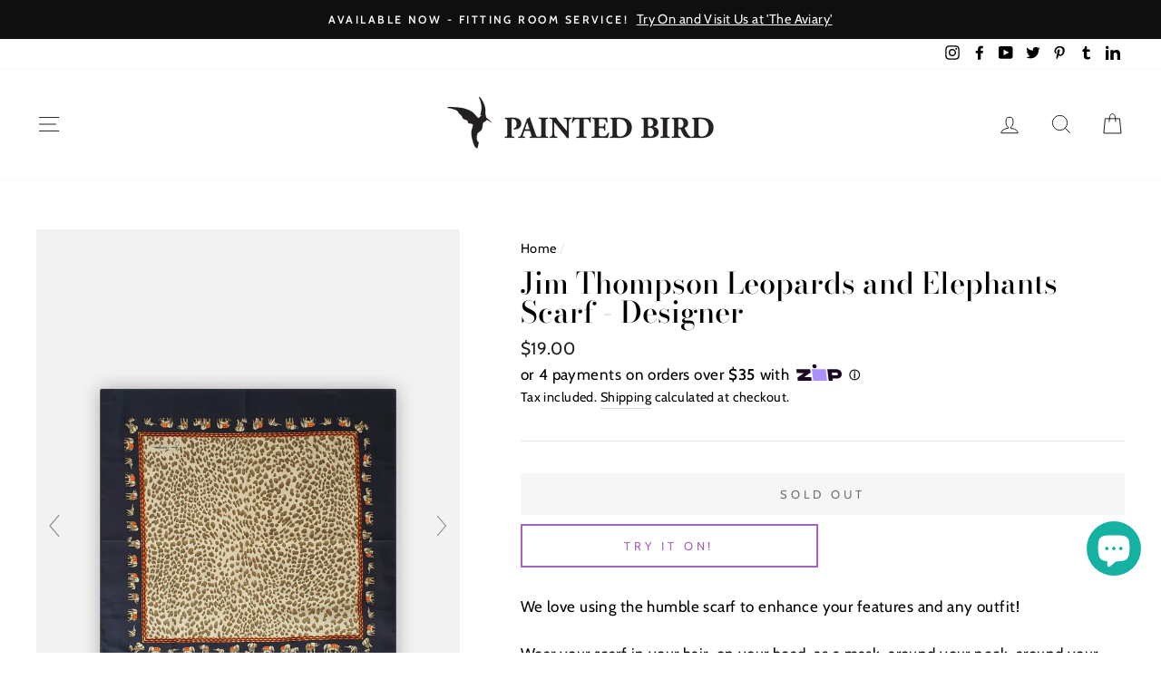

--- FILE ---
content_type: text/javascript; charset=utf-8
request_url: https://paintedbird.nz/products/jim-thompson-leopards-and-elephants-scarf-designer.js
body_size: 1158
content:
{"id":6565062344797,"title":"Jim Thompson Leopards and Elephants Scarf - Designer","handle":"jim-thompson-leopards-and-elephants-scarf-designer","description":"\u003cp\u003eWe love using the humble scarf to enhance your features and any outfit!\u003c\/p\u003e\n\u003cp\u003eWear your scarf in your hair, on your head, as a mask, around your neck, around your wrist, your waist or handbag!\u003c\/p\u003e\n\u003cp\u003eSo many designs and colours to collect in a gorgeous bundle of quality fabric goodness - you choose to 'Be your own Bird' wearing Painted Bird accessories. \u003c\/p\u003e\n\u003cp\u003eMake this collectable piece yours TODAY!\u003cbr\u003e\u003c\/p\u003e\n\u003cp\u003e\u003cstrong\u003eCirca:\u003c\/strong\u003e 1980 - 2020\u003cbr\u003e\u003cstrong data-mce-fragment=\"1\"\u003eOrigin\u003c\/strong\u003e: Consignment\u003cbr\u003e\u003cstrong\u003eDesigner:\u003c\/strong\u003e Jim Thompson\u003cstrong\u003e\u003cbr\u003e\u003cbr\u003eFabric\u003c\/strong\u003e: Cotton\u003cbr\u003e\u003cstrong\u003eCondition\u003c\/strong\u003e: Excellent - New\u003cbr\u003e\u003c\/p\u003e\n\u003cp\u003e\u003cb\u003eMeasurement\u003c\/b\u003e:\u003cspan\u003e Square (Sm)\u003c\/span\u003e\u003cspan data-mce-fragment=\"1\"\u003e\u003cbr\u003e\u003cbr\u003e\u003cb\u003eAbout the Designer:\u003c\/b\u003e James Thompson (March 21, 1906 – March 26, 1967 disappeared) was an American businessman who helped save the Thai silk industry in the 1950s and 1960s from extinction. Hailed by Time Magazine as one of the most famous Americans living in Asia prior to his disappearance.\u003cbr\u003e\u003cbr\u003e\u003cstrong data-mce-fragment=\"1\"\u003eNOTE:\u003c\/strong\u003e Sale Items\/Damaged Items cannot be exchanged, refunded or returned. Please note a portion of this item sale price may be donated to charity. \u003cem data-mce-fragment=\"1\"\u003eColors may display differently on various devices.\u003c\/em\u003e\u003cbr\u003e\u003c\/span\u003e\u003c\/p\u003e","published_at":"2021-05-31T11:53:57+12:00","created_at":"2021-05-23T15:08:56+12:00","vendor":"Consignment","type":"Scarves","tags":["Accessories","AnimalPrint","Archive","Beige","Black","Brown","Designer","OSFM","Pattern","Scarf","White","Winter Warmer"],"price":1900,"price_min":1900,"price_max":1900,"available":false,"price_varies":false,"compare_at_price":null,"compare_at_price_min":0,"compare_at_price_max":0,"compare_at_price_varies":false,"variants":[{"id":39315190874205,"title":"Default Title","option1":"Default Title","option2":null,"option3":null,"sku":"B1CA731024 - 6","requires_shipping":true,"taxable":true,"featured_image":null,"available":false,"name":"Jim Thompson Leopards and Elephants Scarf - Designer","public_title":null,"options":["Default Title"],"price":1900,"weight":0,"compare_at_price":null,"inventory_management":"shopify","barcode":"","requires_selling_plan":false,"selling_plan_allocations":[]}],"images":["\/\/cdn.shopify.com\/s\/files\/1\/0295\/5614\/6269\/products\/20210521_145520.jpg?v=1622016445","\/\/cdn.shopify.com\/s\/files\/1\/0295\/5614\/6269\/products\/JimThompson_1.jpg?v=1622016445","\/\/cdn.shopify.com\/s\/files\/1\/0295\/5614\/6269\/products\/JimThompson.jpg?v=1622016445"],"featured_image":"\/\/cdn.shopify.com\/s\/files\/1\/0295\/5614\/6269\/products\/20210521_145520.jpg?v=1622016445","options":[{"name":"Title","position":1,"values":["Default Title"]}],"url":"\/products\/jim-thompson-leopards-and-elephants-scarf-designer","media":[{"alt":"Vintage Clothing - Jim Thompson Leopards and Elephants Scarf - Designer - Painted Bird Vintage Boutique \u0026 The Aviary - Scarves","id":20578592817245,"position":1,"preview_image":{"aspect_ratio":0.692,"height":1445,"width":1000,"src":"https:\/\/cdn.shopify.com\/s\/files\/1\/0295\/5614\/6269\/products\/20210521_145520.jpg?v=1622016445"},"aspect_ratio":0.692,"height":1445,"media_type":"image","src":"https:\/\/cdn.shopify.com\/s\/files\/1\/0295\/5614\/6269\/products\/20210521_145520.jpg?v=1622016445","width":1000},{"alt":"Vintage Clothing - Jim Thompson Leopards and Elephants Scarf - Designer - Painted Bird Vintage Boutique \u0026 The Aviary - Scarves","id":20578593243229,"position":2,"preview_image":{"aspect_ratio":0.692,"height":1445,"width":1000,"src":"https:\/\/cdn.shopify.com\/s\/files\/1\/0295\/5614\/6269\/products\/JimThompson_1.jpg?v=1622016445"},"aspect_ratio":0.692,"height":1445,"media_type":"image","src":"https:\/\/cdn.shopify.com\/s\/files\/1\/0295\/5614\/6269\/products\/JimThompson_1.jpg?v=1622016445","width":1000},{"alt":"Vintage Clothing - Jim Thompson Leopards and Elephants Scarf - Designer - Painted Bird Vintage Boutique \u0026 The Aviary - Scarves","id":20578593472605,"position":3,"preview_image":{"aspect_ratio":0.692,"height":1445,"width":1000,"src":"https:\/\/cdn.shopify.com\/s\/files\/1\/0295\/5614\/6269\/products\/JimThompson.jpg?v=1622016445"},"aspect_ratio":0.692,"height":1445,"media_type":"image","src":"https:\/\/cdn.shopify.com\/s\/files\/1\/0295\/5614\/6269\/products\/JimThompson.jpg?v=1622016445","width":1000}],"requires_selling_plan":false,"selling_plan_groups":[]}